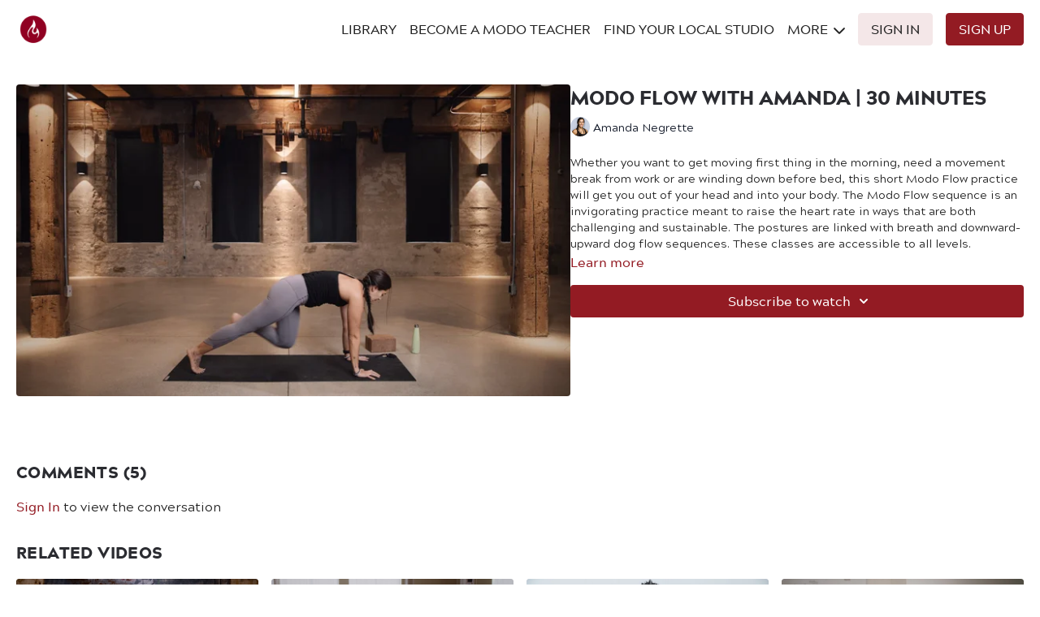

--- FILE ---
content_type: text/vnd.turbo-stream.html; charset=utf-8
request_url: https://modoyogaonline.com/programs/amanda-3.turbo_stream?playlist_position=thumbnails&preview=false
body_size: -58
content:
<!DOCTYPE html><html><head><meta name="csrf-param" content="authenticity_token" />
<meta name="csrf-token" content="QpnBkdsLhrU_lGhiP5bPGMwPUHWqAA6AqVS-yQFnHzS3BS6XGjTx9Ga1g5rG5uvY9Je3z20XE1PdTk_4r0nfRw" /></head><body><turbo-stream action="update" target="program_show"><template>
  <turbo-frame id="program_player">
      <turbo-frame id="program_content" src="/programs/amanda-3/program_content?playlist_position=thumbnails&amp;preview=false">
</turbo-frame></turbo-frame></template></turbo-stream></body></html>

--- FILE ---
content_type: text/html; charset=utf-8
request_url: https://modoyogaonline.com/programs/amanda-3/related
body_size: 11581
content:
<turbo-frame id="program_related" target="_top">

    <div class="container " data-area="program-related-videos">
      <div class="cbt-related mt-8  pb-16">
        <div class="cbt-related-title text-xl font-medium">Related Videos</div>
          <div class="mt-5 grid grid-cols-1 sm:grid-cols-2 md:grid-cols-3 lg:grid-cols-4 xl:grid-cols-4 gap-x-4 gap-y-6">
              <div data-area="related-video-item" class="">
                <swiper-slide
  data-card="video_2085655"
  data-custom="content-card"
  class="self-start hotwired"
    data-short-description="Join Brandyn for a 45 minute Modo Flow class. "
    data-author-title-0="Brandyn Negri" data-author-permalink-0="author-crXNaw9qdv0"
>

  <a class="card-image-container" data-turbo="true" data-turbo-prefetch="false" data-turbo-action="advance" data-turbo-frame="_top" onclick="window.CatalogAnalytics(&#39;clickContentItem&#39;, &#39;video&#39;, &#39;2085655&#39;, &#39;Related Videos&#39;); window.CatalogAnalytics(&#39;clickRelatedVideo&#39;, &#39;2085655&#39;, &#39;1&#39;, &#39;program_page&#39;)" href="/programs/4-brandlyn-45-1">
    <div class="image-container relative" data-test="catalog-card">
  <div class="relative image-content">
    <div aria-hidden="true" style="padding-bottom: 56%;"></div>
    <img loading="lazy" alt="Modo Flow with Brandyn | 45 minutes" decoding="async"
         src="https://alpha.uscreencdn.com/images/programs/2085655/horizontal/f5f9abfb-972b-4cb4-a927-8fe4daa6e703-b9e9ae40.png?auto=webp&width=350"
         srcset="https://alpha.uscreencdn.com/images/programs/2085655/horizontal/f5f9abfb-972b-4cb4-a927-8fe4daa6e703-b9e9ae40.png?auto=webp&width=350 350w,
            https://alpha.uscreencdn.com/images/programs/2085655/horizontal/f5f9abfb-972b-4cb4-a927-8fe4daa6e703-b9e9ae40.png?auto=webp&width=700 2x,
            https://alpha.uscreencdn.com/images/programs/2085655/horizontal/f5f9abfb-972b-4cb4-a927-8fe4daa6e703-b9e9ae40.png?auto=webp&width=1050 3x"
         class="card-image b-image absolute object-cover h-full top-0 left-0" style="opacity: 1;">
  </div>
    <div class="badge flex justify-center items-center text-white content-card-badge z-0">
      <span class="badge-item">37:46</span>
      <svg xmlns="http://www.w3.org/2000/svg" width="13" height="9" viewBox="0 0 13 9" fill="none" class="badge-item content-watched-icon" data-test="content-watched-icon">
  <path fill-rule="evenodd" clip-rule="evenodd" d="M4.99995 7.15142L12.0757 0.0756836L12.9242 0.924212L4.99995 8.84848L0.575684 4.42421L1.42421 3.57568L4.99995 7.15142Z" fill="currentColor"></path>
</svg>

    </div>

</div>
<div class="content-watched-overlay"></div>

</a>  <a class="card-title" data-turbo="true" data-turbo-prefetch="false" data-turbo-action="advance" data-turbo-frame="_top" title="Modo Flow with Brandyn | 45 minutes" aria-label="Modo Flow with Brandyn | 45 minutes" onclick="window.CatalogAnalytics(&#39;clickContentItem&#39;, &#39;video&#39;, &#39;2085655&#39;, &#39;Related Videos&#39;); window.CatalogAnalytics(&#39;clickRelatedVideo&#39;, &#39;2085655&#39;, &#39;1&#39;, &#39;program_page&#39;)" href="/programs/4-brandlyn-45-1">
    <span class="line-clamp-2">
      Modo Flow with Brandyn | 45 minutes
    </span>
</a></swiper-slide>


              </div>
              <div data-area="related-video-item" class="">
                <swiper-slide
  data-card="video_2085751"
  data-custom="content-card"
  class="self-start hotwired"
    data-short-description="Join Brianna for a 40 minute Modo Flow class."
    data-author-title-0="Brianna McIntosh" data-author-permalink-0="author-YcitIzS8Huc"
>

  <a class="card-image-container" data-turbo="true" data-turbo-prefetch="false" data-turbo-action="advance" data-turbo-frame="_top" onclick="window.CatalogAnalytics(&#39;clickContentItem&#39;, &#39;video&#39;, &#39;2085751&#39;, &#39;Related Videos&#39;); window.CatalogAnalytics(&#39;clickRelatedVideo&#39;, &#39;2085751&#39;, &#39;2&#39;, &#39;program_page&#39;)" href="/programs/modo-flow-with-brianna-42-minutes">
    <div class="image-container relative" data-test="catalog-card">
  <div class="relative image-content">
    <div aria-hidden="true" style="padding-bottom: 56%;"></div>
    <img loading="lazy" alt="Listen to your body and move with your breathe in this Modo Flow with Brianna | 40 min" decoding="async"
         src="https://alpha.uscreencdn.com/images/programs/2085751/horizontal/a8d52ed8-3904-4e91-ae95-ad574a167189-96b4c1a7.png?auto=webp&width=350"
         srcset="https://alpha.uscreencdn.com/images/programs/2085751/horizontal/a8d52ed8-3904-4e91-ae95-ad574a167189-96b4c1a7.png?auto=webp&width=350 350w,
            https://alpha.uscreencdn.com/images/programs/2085751/horizontal/a8d52ed8-3904-4e91-ae95-ad574a167189-96b4c1a7.png?auto=webp&width=700 2x,
            https://alpha.uscreencdn.com/images/programs/2085751/horizontal/a8d52ed8-3904-4e91-ae95-ad574a167189-96b4c1a7.png?auto=webp&width=1050 3x"
         class="card-image b-image absolute object-cover h-full top-0 left-0" style="opacity: 1;">
  </div>
    <div class="badge flex justify-center items-center text-white content-card-badge z-0">
      <span class="badge-item">42:14</span>
      <svg xmlns="http://www.w3.org/2000/svg" width="13" height="9" viewBox="0 0 13 9" fill="none" class="badge-item content-watched-icon" data-test="content-watched-icon">
  <path fill-rule="evenodd" clip-rule="evenodd" d="M4.99995 7.15142L12.0757 0.0756836L12.9242 0.924212L4.99995 8.84848L0.575684 4.42421L1.42421 3.57568L4.99995 7.15142Z" fill="currentColor"></path>
</svg>

    </div>

</div>
<div class="content-watched-overlay"></div>

</a>  <a class="card-title" data-turbo="true" data-turbo-prefetch="false" data-turbo-action="advance" data-turbo-frame="_top" title="Listen to your body and move with your breathe in this Modo Flow with Brianna | 40 min" aria-label="Listen to your body and move with your breathe in this Modo Flow with Brianna | 40 min" onclick="window.CatalogAnalytics(&#39;clickContentItem&#39;, &#39;video&#39;, &#39;2085751&#39;, &#39;Related Videos&#39;); window.CatalogAnalytics(&#39;clickRelatedVideo&#39;, &#39;2085751&#39;, &#39;2&#39;, &#39;program_page&#39;)" href="/programs/modo-flow-with-brianna-42-minutes">
    <span class="line-clamp-2">
      Listen to your body and move with your breathe in this Modo Flow with Brianna | 40 min
    </span>
</a></swiper-slide>


              </div>
              <div data-area="related-video-item" class="">
                <swiper-slide
  data-card="video_2085519"
  data-custom="content-card"
  class="self-start hotwired"
    data-short-description="Slow and deliberate movements will have you feeling strong in this 30 minute Slow Flow practice.
"
    data-author-title-0="Bernie Yoo" data-author-permalink-0="author-4O7R8mDmPJY"
>

  <a class="card-image-container" data-turbo="true" data-turbo-prefetch="false" data-turbo-action="advance" data-turbo-frame="_top" onclick="window.CatalogAnalytics(&#39;clickContentItem&#39;, &#39;video&#39;, &#39;2085519&#39;, &#39;Related Videos&#39;); window.CatalogAnalytics(&#39;clickRelatedVideo&#39;, &#39;2085519&#39;, &#39;3&#39;, &#39;program_page&#39;)" href="/programs/bernie-slowflow">
    <div class="image-container relative" data-test="catalog-card">
  <div class="relative image-content">
    <div aria-hidden="true" style="padding-bottom: 56%;"></div>
    <img loading="lazy" alt="Slow Flow with Bernie I 30 mins" decoding="async"
         src="https://alpha.uscreencdn.com/images/programs/2085519/horizontal/58061c79-7d5d-41de-aa1b-06ad12f36bd6.jpg?auto=webp&width=350"
         srcset="https://alpha.uscreencdn.com/images/programs/2085519/horizontal/58061c79-7d5d-41de-aa1b-06ad12f36bd6.jpg?auto=webp&width=350 350w,
            https://alpha.uscreencdn.com/images/programs/2085519/horizontal/58061c79-7d5d-41de-aa1b-06ad12f36bd6.jpg?auto=webp&width=700 2x,
            https://alpha.uscreencdn.com/images/programs/2085519/horizontal/58061c79-7d5d-41de-aa1b-06ad12f36bd6.jpg?auto=webp&width=1050 3x"
         class="card-image b-image absolute object-cover h-full top-0 left-0" style="opacity: 1;">
  </div>
    <div class="badge flex justify-center items-center text-white content-card-badge z-0">
      <span class="badge-item">32:00</span>
      <svg xmlns="http://www.w3.org/2000/svg" width="13" height="9" viewBox="0 0 13 9" fill="none" class="badge-item content-watched-icon" data-test="content-watched-icon">
  <path fill-rule="evenodd" clip-rule="evenodd" d="M4.99995 7.15142L12.0757 0.0756836L12.9242 0.924212L4.99995 8.84848L0.575684 4.42421L1.42421 3.57568L4.99995 7.15142Z" fill="currentColor"></path>
</svg>

    </div>

</div>
<div class="content-watched-overlay"></div>

</a>  <a class="card-title" data-turbo="true" data-turbo-prefetch="false" data-turbo-action="advance" data-turbo-frame="_top" title="Slow Flow with Bernie I 30 mins" aria-label="Slow Flow with Bernie I 30 mins" onclick="window.CatalogAnalytics(&#39;clickContentItem&#39;, &#39;video&#39;, &#39;2085519&#39;, &#39;Related Videos&#39;); window.CatalogAnalytics(&#39;clickRelatedVideo&#39;, &#39;2085519&#39;, &#39;3&#39;, &#39;program_page&#39;)" href="/programs/bernie-slowflow">
    <span class="line-clamp-2">
      Slow Flow with Bernie I 30 mins
    </span>
</a></swiper-slide>


              </div>
              <div data-area="related-video-item" class="">
                <swiper-slide
  data-card="video_2310938"
  data-custom="content-card"
  class="self-start hotwired"
    data-author-title-0="Katarina Wittkamp" data-author-permalink-0="author-tJAglXAXSPQ"
>

  <a class="card-image-container" data-turbo="true" data-turbo-prefetch="false" data-turbo-action="advance" data-turbo-frame="_top" onclick="window.CatalogAnalytics(&#39;clickContentItem&#39;, &#39;video&#39;, &#39;2310938&#39;, &#39;Related Videos&#39;); window.CatalogAnalytics(&#39;clickRelatedVideo&#39;, &#39;2310938&#39;, &#39;4&#39;, &#39;program_page&#39;)" href="/programs/katarina-45min-modo-flow-13c97b">
    <div class="image-container relative" data-test="catalog-card">
  <div class="relative image-content">
    <div aria-hidden="true" style="padding-bottom: 56%;"></div>
    <img loading="lazy" alt="Celebrating Failure with a Modo Flow with Kat | 45 min" decoding="async"
         src="https://alpha.uscreencdn.com/images/programs/2310938/horizontal/thumbnail.jpg?auto=webp&width=350"
         srcset="https://alpha.uscreencdn.com/images/programs/2310938/horizontal/thumbnail.jpg?auto=webp&width=350 350w,
            https://alpha.uscreencdn.com/images/programs/2310938/horizontal/thumbnail.jpg?auto=webp&width=700 2x,
            https://alpha.uscreencdn.com/images/programs/2310938/horizontal/thumbnail.jpg?auto=webp&width=1050 3x"
         class="card-image b-image absolute object-cover h-full top-0 left-0" style="opacity: 1;">
  </div>
    <div class="badge flex justify-center items-center text-white content-card-badge z-0">
      <span class="badge-item">48:08</span>
      <svg xmlns="http://www.w3.org/2000/svg" width="13" height="9" viewBox="0 0 13 9" fill="none" class="badge-item content-watched-icon" data-test="content-watched-icon">
  <path fill-rule="evenodd" clip-rule="evenodd" d="M4.99995 7.15142L12.0757 0.0756836L12.9242 0.924212L4.99995 8.84848L0.575684 4.42421L1.42421 3.57568L4.99995 7.15142Z" fill="currentColor"></path>
</svg>

    </div>

</div>
<div class="content-watched-overlay"></div>

</a>  <a class="card-title" data-turbo="true" data-turbo-prefetch="false" data-turbo-action="advance" data-turbo-frame="_top" title="Celebrating Failure with a Modo Flow with Kat | 45 min" aria-label="Celebrating Failure with a Modo Flow with Kat | 45 min" onclick="window.CatalogAnalytics(&#39;clickContentItem&#39;, &#39;video&#39;, &#39;2310938&#39;, &#39;Related Videos&#39;); window.CatalogAnalytics(&#39;clickRelatedVideo&#39;, &#39;2310938&#39;, &#39;4&#39;, &#39;program_page&#39;)" href="/programs/katarina-45min-modo-flow-13c97b">
    <span class="line-clamp-2">
      Celebrating Failure with a Modo Flow with Kat | 45 min
    </span>
</a></swiper-slide>


              </div>
          </div>
        </div>
      </div>
    </div>
</turbo-frame>

--- FILE ---
content_type: text/css; charset=utf-8
request_url: https://modoyogaonline.com/assets/custom_fonts.css
body_size: 625
content:

@font-face {
    font-family: 'Acherus Grotesque';
    src: url('https://s3.us-east-1.amazonaws.com/unode1/assets%2Fassets%2F38950%2Facherusgrotesque-regular.1681019007.eot');
    src: url('https://s3.us-east-1.amazonaws.com/unode1/assets%2Fassets%2F38950%2Facherusgrotesque-regular.1681019007.eot?#iefix') format('embedded-opentype'),
        url('https://s3.us-east-1.amazonaws.com/unode1/assets%2Fassets%2F38950%2Facherusgrotesque-regular.1681019049.woff2') format('woff2'),
        url('https://s3.us-east-1.amazonaws.com/unode1/assets%2Fassets%2F38950%2Facherusgrotesque-regular.1681019042.woff') format('woff'),
        url('https://s3.us-east-1.amazonaws.com/unode1/assets%2Fassets%2F38950%2Facherusgrotesque-regular.1681019031.ttf') format('truetype'),
        url('https://s3.us-east-1.amazonaws.com/unode1/assets%2Fassets%2F38950%2Facherusgrotesque-regular.1681019018.svg#Acherus-Grotesque') format('svg');
    font-weight: normal;
    font-style: normal;
    font-display: swap;
}


@font-face {
    font-family: 'Gothic';
    src: url('https://s3.us-east-1.amazonaws.com/unode1/assets%2Fassets%2F38950%2Fgothic821condensedbt-regular.1681018930.eot');
    src: url('https://s3.us-east-1.amazonaws.com/unode1/assets%2Fassets%2F38950%2Fgothic821condensedbt-regular.1681018930.eot?#iefix') format('embedded-opentype'),
        url('https://s3.us-east-1.amazonaws.com/unode1/assets%2Fassets%2F38950%2Fgothic821condensedbt-regular.1681018968.woff2') format('woff2'),
        url('https://s3.us-east-1.amazonaws.com/unode1/assets%2Fassets%2F38950%2Fgothic821condensedbt-regular.1681018960.woff') format('woff'),
        url('https://s3.us-east-1.amazonaws.com/unode1/assets%2Fassets%2F38950%2Fgothic821condensedbt-regular.1681018951.ttf') format('truetype'),
        url('https://s3.us-east-1.amazonaws.com/unode1/assets%2Fassets%2F38950%2Fgothic821condensedbt-regular.1681018941.svg#Gothic') format('svg');
    font-weight: normal;
    font-style: normal;
    font-display: swap;
}




h1, h2, h3, h4, h5,
.cbt-tabs--subtitle,
.cbt-related-title, 
.category-title, 
.heading_font_family,
.theme\:title,
.theme\:title * {
  font-family: 'Gothic', sans-serif !important;
  text-transform: uppercase;
  color: #3D3E45 !important;
}

.featured-category-title,
.hero-banner--content .theme\:title,
.hero-banner--content .theme\:title * {
  color: #fff !important;
}

body, html, 
.card-title .card-duration, 
.card-title,
.cbt-tabs--content, 
.body_font_family,
.theme\:paragraph {
  font-family: 'Acherus Grotesque', sans-serif !important;
}


.theme\:navigation a,
.button-content,
.s-button,
.benefits .theme\:subtitle {
  font-family: 'Acherus Grotesque', sans-serif !important;
  text-transform: uppercase;
}
 
/* ——— Register Acherus Grotesque Medium (500) & Black (900) ——— */
@font-face {
  font-family: 'Acherus Grotesque';
  src: url('https://s3.us-east-1.amazonaws.com/unode1/assets%2Fassets%2F38950%2Facherus-grotesque-medium-webfont.1758550561.woff2') format('woff2'),
       url('https://s3.us-east-1.amazonaws.com/unode1/assets%2Fassets%2F38950%2Facherus-grotesque-medium.1758550201.otf') format('opentype');
  font-weight: 500;
  font-style: normal;
  font-display: swap;
}
@font-face {
  font-family: 'Acherus Grotesque';
  src: url('https://s3.us-east-1.amazonaws.com/unode1/assets%2Fassets%2F38950%2Facherus-grotesque-black-webfont.1758550570.woff2') format('woff2'),
       url('https://s3.us-east-1.amazonaws.com/unode1/assets%2Fassets%2F38950%2Facherus-grotesque-black.1758550194.otf') format('opentype');
  font-weight: 900;
  font-style: normal;
  font-display: swap;
}

/* ——— Use Black (900) for all titles; keep them uppercase ——— */
h1, h2, h3, h4, h5,
.cbt-tabs--subtitle,
.cbt-related-title, 
.category-title, 
.heading_font_family,
.theme\:title,
.theme\:title * {
  font-family: 'Acherus Grotesque', sans-serif !important;
  font-weight: 900 !important;          /* force the Black cut for headings */
  text-transform: uppercase;
  letter-spacing: 0.02em;               /* all-caps needs a breath */
  line-height: 1.2;
  color: #3D3E45 !important;
  -webkit-font-smoothing: antialiased;
  -moz-osx-font-smoothing: grayscale;
  font-synthesis-weight: none;          /* no faux bolding */
}

/* Keep white headings in hero areas */
.featured-category-title,
.hero-banner--content .theme\:title,
.hero-banner--content .theme\:title * {
  color: #fff !important;
}

/* ——— Body & UI text stays Acherus; use Medium (500) where labels need punch ——— */
body, html, 
.card-title .card-duration, 
.card-title,
.cbt-tabs--content, 
.body_font_family,
.theme\:paragraph {
  font-family: 'Acherus Grotesque', sans-serif !important;
  /* If you also registered Regular (400) elsewhere, that will be used here.
     Otherwise Medium is the nearest and will still look great. */
}

.theme\:navigation a,
.button-content,
.s-button,
.benefits .theme\:subtitle {
  font-family: 'Acherus Grotesque', sans-serif !important;
  text-transform: uppercase;
  font-weight: 500; /* cleaner than faux-bold for smaller UI text */
}
/* Acherus Grotesque Medium (500) — already registered, unchanged */
@font-face {
  font-family: 'Acherus Grotesque';
  src: url('https://s3.us-east-1.amazonaws.com/unode1/assets%2Fassets%2F38950%2Facherus-grotesque-medium-webfont.1758550561.woff2') format('woff2'),
       url('https://s3.us-east-1.amazonaws.com/unode1/assets%2Fassets%2F38950%2Facherus-grotesque-medium.1758550201.otf') format('opentype');
  font-weight: 500;
  font-style: normal;
  font-display: swap;
}

/* Map Black file to 700 (bold) */
@font-face {
  font-family: 'Acherus Grotesque';
  src: url('https://s3.us-east-1.amazonaws.com/unode1/assets%2Fassets%2F38950%2Facherus-grotesque-black-webfont.1758550570.woff2') format('woff2'),
       url('https://s3.us-east-1.amazonaws.com/unode1/assets%2Fassets%2F38950%2Facherus-grotesque-black.1758550194.otf') format('opentype');
  font-weight: 700;
  font-style: normal;
  font-display: swap;
}

/* And to 900 (true black) */
@font-face {
  font-family: 'Acherus Grotesque';
  src: url('https://s3.us-east-1.amazonaws.com/unode1/assets%2Fassets%2F38950%2Facherus-grotesque-black-webfont.1758550570.woff2') format('woff2'),
       url('https://s3.us-east-1.amazonaws.com/unode1/assets%2Fassets%2F38950%2Facherus-grotesque-black.1758550194.otf') format('opentype');
  font-weight: 900;
  font-style: normal;
  font-display: swap;
}
/* Desktop: a touch more air */
@media (min-width: 1024px) {
  h1, h2, h3, h4, h5,
  .cbt-tabs--subtitle, .cbt-related-title, .category-title,
  .heading_font_family, .theme\:title, .theme\:title * {
    letter-spacing: 0.03em;
  }
}
/* Mobile: keep it tighter */
@media (max-width: 480px) {
  h1, h2, h3, h4, h5,
  .cbt-tabs--subtitle, .cbt-related-title, .category-title,
  .heading_font_family, .theme\:title, .theme\:title * {
    letter-spacing: 0.015em;
  }
}


--- FILE ---
content_type: text/javascript; charset=utf-8
request_url: https://assets-gke.uscreencdn.com/theme_assets/38950/theme.js?v=1761674995
body_size: 853
content:
(function () {
  window.addEventListener("load", function() {
    const dropdownButtons = document.querySelectorAll('.navigation-dropdown-button');
    dropdownButtons.forEach(button => {
      button.addEventListener('click', function handleClick(event) {
        event.preventDefault();
        const dropdown = button.nextElementSibling?.classList.contains('theme:navigation-dropdown');
        if (dropdown) {
          if (button.classList.contains('open')) {
            button.classList.remove('open');
          } else {
            dropdownButtons.forEach(button => {
              button.classList.remove('open');
            })
            button.classList.add('open');
          }
        }
      });
    });
    document.addEventListener("click", function(event) {
      if (event.target.closest(".navigation-dropdown-button")) return
      dropdownButtons.forEach(button => {
        button.classList.remove('open');
      })
    })
  });

  const appHeight = () => {
    const doc = document.documentElement;
    doc.style.setProperty('--app-height', `${window.innerHeight}px`);
  }
  window.addEventListener('resize', appHeight);
  appHeight();
})();

